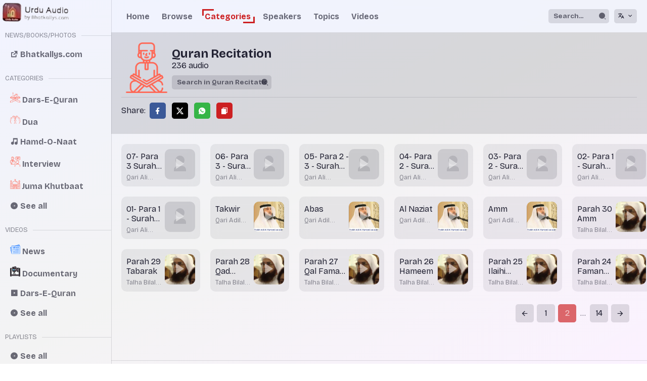

--- FILE ---
content_type: text/html; charset=utf-8
request_url: https://audio.bhatkallys.com/categories/quran-recitation/?page=2
body_size: 31283
content:







<!DOCTYPE html>
<html data-theme="darkl" lang="en">
<head>
    <meta charset="UTF-8">
    <meta name="viewport" content="width=device-width">
    
    <meta name="description" content="Listen to the Quran Recitation audios on UrduAudio.com"/>
    <meta name="keywords" content="urdu audio, videos, quran, recitals, speeches, kalam"/>
    
    <meta property="og:url" content="//audio.bhatkallys.com/categories/quran-recitation/"/>
    <meta property="og:title" content="Quran Recitation &raquo; Urdu Audio"/>
    <meta property="og:description"
          content="Listen to the Quran Recitation audios on UrduAudio.com"/>
    <meta property="og:image" content="
            https://objectstore.e2enetworks.net/bhatkalys/uploads/category/man.png"/>

    <title>Quran Recitation &raquo; Urdu Audio</title>
    <link rel="stylesheet" href="https://cdn.jsdelivr.net/gh/lipis/flag-icons@6.6.6/css/flag-icons.min.css"/>
    <link href="https://cdn.jsdelivr.net/npm/remixicon@3.5.0/fonts/remixicon.css" rel="stylesheet"/>

    <link rel="stylesheet" href="/assets/css/base.css"/>
    <link rel="stylesheet" href="/assets/css/base-tablet.css"/>
    <link rel="stylesheet" href="/assets/css/base-mobile.css"/>
    <link rel="stylesheet" href="/assets/css/seekbar.css"/>
    <link rel="stylesheet" href="/assets/css/lib-fix.css"/>
    <link rel="stylesheet" href="/assets/css/audio-player.css"/>

    <script async src="https://pagead2.googlesyndication.com/pagead/js/adsbygoogle.js?client=ca-pub-2125343480597749"
            crossorigin="anonymous"></script>

    <!-- Google tag (gtag.js) -->
    <script async src="https://www.googletagmanager.com/gtag/js?id=G-J7EKC34DDW"></script>
    <script>
        window.dataLayer = window.dataLayer || [];

        function gtag() {
            dataLayer.push(arguments);
        }

        gtag('js', new Date());

        gtag('config', 'G-J7EKC34DDW');
    </script>

    
    <link rel="stylesheet" href="/assets/css/audio/categories.css"/>
    <link rel="stylesheet" href="/assets/css/audio/tiles.css"/>

    
</head>
<body dir="">

<div class="main">
    <div class="sidebar">
        
<a class=" flex-fill" href="//audio.bhatkallys.com/">
    <div class="logo ">
        <img src="/assets/img/urdu_audio_logo.png" alt="urdu audio"/>
    </div>
</a>
        
    


<div class="sidebar-left">
    <div class="flex flex-middle">
        <h4 class="sidebar-section">News/Books/Photos</h4>
        <hr class="flex-fill"/>
    </div>
    <div>
        <a class="sidebar-link with-icon" href="//bhatkallys.com/">
            <i class="ri-external-link-fill"></i>
            <span>Bhatkallys.com</span>
        </a>
    </div>
    <div class="flex flex-middle visible-tab">
        <hr class="flex-fill"/>
    </div>
    <div class="visible-tab">
        <a class="sidebar-link with-icon" href="//audio.bhatkallys.com/">
            <i class="ri-home-6-fill"></i>
            <span>Home</span>
        </a>
        <a class="sidebar-link with-icon" href="//audio.bhatkallys.com/audios/">
            <i class="ri-music-fill"></i>
            <span>Browse</span>
        </a>
        <a class="sidebar-link with-icon" href="//audio.bhatkallys.com/speakers/">
            <i class="ri-megaphone-fill"></i>
            <span>Speakers</span>
        </a>
        <a class="sidebar-link with-icon" href="//audio.bhatkallys.com/topics/">
            <i class="ri-article-fill"></i>
            <span>Topics</span>
        </a>
    </div>

    <div class="flex mt-10 flex-middle">
        <h4 class="sidebar-section">Categories</h4>
        <hr class="flex-fill"/>
    </div>
    <div>
        
        
            <a class="sidebar-link with-icon" href="//audio.bhatkallys.com/categories/dars-e-quran/">
                
                    <img src="https://objectstore.e2enetworks.net/bhatkalys/uploads/category/quran.png" alt=""/>
                
                <span>Dars-E-Quran</span>
            </a>
        
            <a class="sidebar-link with-icon" href="//audio.bhatkallys.com/categories/dua/">
                
                    <img src="https://objectstore.e2enetworks.net/bhatkalys/uploads/category/dua-hands.png" alt=""/>
                
                <span>Dua</span>
            </a>
        
            <a class="sidebar-link with-icon" href="//audio.bhatkallys.com/categories/hamd-o-naat/">
                
                    <i class="ri-music-2-fill"></i>
                
                <span>Hamd-O-Naat</span>
            </a>
        
            <a class="sidebar-link with-icon" href="//audio.bhatkallys.com/categories/interview/">
                
                    <img src="https://objectstore.e2enetworks.net/bhatkalys/uploads/category/interview.png" alt=""/>
                
                <span>Interview</span>
            </a>
        
            <a class="sidebar-link with-icon" href="//audio.bhatkallys.com/categories/juma-khutbaat/">
                
                    <img src="https://objectstore.e2enetworks.net/bhatkalys/uploads/category/mosque.png" alt=""/>
                
                <span>Juma Khutbaat</span>
            </a>
        
        <a class="sidebar-link with-icon" href="//audio.bhatkallys.com/categories/">
            <i class="ri-arrow-right-circle-fill"></i>
            <span>See all</span>
        </a>
    </div>
    <div class="flex mt-10 flex-middle">
        <h4 class="sidebar-section">Videos</h4>
        <hr class="flex-fill"/>
    </div>
    <div>
        
        
            <a class="sidebar-link with-icon" href="//audio.bhatkallys.com/videos/categories/news/">
                
                    <img src="https://objectstore.e2enetworks.net/bhatkalys/uploads/video/newspaper.png" alt=""/>
                
                <span>News</span>
            </a>
        
            <a class="sidebar-link with-icon" href="//audio.bhatkallys.com/videos/categories/documentary/">
                
                    <img src="https://objectstore.e2enetworks.net/bhatkalys/uploads/video/documentary.png" alt=""/>
                
                <span>Documentary</span>
            </a>
        
            <a class="sidebar-link with-icon" href="//audio.bhatkallys.com/videos/categories/dars-e-quran/">
                
                    <i class="ri-video-fill"></i>
                
                <span>Dars-E-Quran</span>
            </a>
        
        <a class="sidebar-link with-icon" href="//audio.bhatkallys.com/videos/">
            <i class="ri-arrow-right-circle-fill"></i>
            <span>See all</span>
        </a>
    </div>
    <div class="flex mt-10 flex-middle">
        <h4 class="sidebar-section">Playlists</h4>
        <hr class="flex-fill"/>
    </div>
    <div>
        
        
        <a class="sidebar-link with-icon" href="//audio.bhatkallys.com/playlists/">
            <i class="ri-arrow-right-circle-fill"></i>
            <span>See all</span>
        </a>
    </div>
</div>

    </div>

    <div onclick="toggleSidebar()" class="mask"></div>
    <div class="content">
        <header>
            <div class="container">
                
                <div class="in-h appbar  flex flex-middle flex-sb">
                    <button onclick="toggleSidebar()" class="btn-menu visible-tab">
                        <i class="ri-menu-4-fill"></i>
                    </button>
                    <button onclick="hideSearch()" class="btn-back">
                        <i class="ri-arrow-left-line"></i>
                    </button>
                    
<a class="visible-tab logo-container flex-fill" href="//audio.bhatkallys.com/">
    <div class="logo appbar-logo">
        <img src="/assets/img/urdu_audio_logo.png" alt="urdu audio"/>
    </div>
</a>
                    <div class="navigation hide-tab">
                        <nav>
                            
                            <a class=""
                               href="//audio.bhatkallys.com/">Home</a>
                            
                            <a class=""
                               href="//audio.bhatkallys.com/audios/">Browse</a>
                            
                            <a class="active"
                               href="//audio.bhatkallys.com/categories/">Categories</a>
                            
                            <a class=""
                               href="//audio.bhatkallys.com/speakers/">Speakers</a>
                            
                            <a class=""
                               href="//audio.bhatkallys.com/topics/">Topics</a>
                            
                            <a class=""
                               href="//audio.bhatkallys.com/videos/">Videos</a>
                        </nav>
                    </div>
                    <div class="flex search-container flex-middle">
                        <form class="search-form" action="//audio.bhatkallys.com/audios/">
                            <div class="search-panel">
                                <div class="input-group">
                                    <input type="hidden" name="c" value=""/>
                                    <input type="hidden" name="s" value=""/>
                                    <input type="hidden" name="t" value=""/>
                                    <input value="" name="q" placeholder="Search..."/>
                                    <span class="ri ri-search-2-fill"></span>
                                </div>
                            </div>
                        </form>
                        <div class="search-button ml-10">
                            <button onclick="showSearch()" class="flex btn-search flex-middle">
                                <span class="ri-search-2-fill"></span>
                            </button>
                        </div>
                        <div class="language-toggle ml-10">
                            <button onclick="showLanguageToggle()" class="flex btn-lang flex-middle">
                                <span class="ri-translate-2"></span>
                                <i class="ri-arrow-down-s-line ml-5"></i>
                            </button>
                        </div>
                    </div>
                </div>
            </div>
        </header>
        <div class="body">
            
    <div class="page-banner">
        <div class="flex flex-middle gap-l">
            
                <img src="https://objectstore.e2enetworks.net/bhatkalys/uploads/category/man.png"
                     alt="Quran Recitation"/>
            
            <div>
                
                    
                        <h2 class="m-0">
                            
                                Quran Recitation
                            
                        </h2>
                        <div class="flex flex-middle">
                            <p class="m-0">236 audio</p>
                            
                        </div>
                        <form>
                            <div class="input-group mt-10">
                                <input name="q" value=""
                                       placeholder="Search in Quran Recitation"/>
                                <span class="ri-search-2-fill"></span>
                            </div>
                        </form>
                    
                
            </div>
        </div>
        <hr/>
        


    <div class="mt-10 mb-10 share-panel  flex flex-middle">
        <span>Share:  </span>
        <div class="share-links">
            <a target="_blank" href="https://www.facebook.com/sharer/sharer.php?u=http://audio.bhatkallys.com/categories/quran-recitation/?page=2?lang=en, ">
                <i class="ri-facebook-fill"></i>
            </a>
            <a target="_blank" href="https://www.twitter.com/intent/tweet?text=http://audio.bhatkallys.com/categories/quran-recitation/?page=2?lang=en, ">
                <i class="ri-twitter-x-fill"></i>
            </a>
            <a target="_blank" href="https://api.whatsapp.com/send?text=http://audio.bhatkallys.com/categories/quran-recitation/?page=2?lang=en, ">
                <i class="ri-whatsapp-fill"></i>
            </a>

            <a class="visible-tab" href="javascript:openShare('http://audio.bhatkallys.com/categories/quran-recitation/?page=2?lang=en, ')">
                <i class="ri-share-fill"></i>
            </a>
            <a class="hide-tab" href="javascript:copyToClipboard('http://audio.bhatkallys.com/categories/quran-recitation/?page=2?lang=en, ')">
                <i class="ri-file-copy-fill"></i>
            </a>
        </div>
    </div>

    </div>
    <div class="container">
        <div class="in">
            
                <div class="grid gap-l mt-20 grid-audio">
                    


    <div class="audio-tile swiper-slide card">
        <div>
            <a href="javascript:showAudioDetails('[base64]/[base64]/[base64]/[base64]/[base64]/[base64]/[base64]/[base64]','0')"
               class="flex-fill link link-text">
                <h4 class="mv-5 ellipsis-2 font-normal">07- Para 3  Surah Al-Imran (Ayat 15 - 76)</h4>
                <p class="m-0 font-normal ellipsis-1 text-sm text-muted">Qari Ali Sharafuddin Al Yamani</p>
            </a>
            <a href="javascript:initPlayer('[base64]/[base64]/[base64]/[base64]/[base64]/[base64]/[base64]/[base64]','0')"
               class="audio-tile-image">
                
                    <button disabled>
                        <i class="ri-user-3-fill"></i>
                    </button>
                
                <div>
                    <i class="ri-play-fill"></i>
                </div>
            </a>
        </div>
    </div>

    <div class="audio-tile swiper-slide card">
        <div>
            <a href="javascript:showAudioDetails('[base64]/[base64]/[base64]/[base64]/[base64]/[base64]/[base64]/[base64]','1')"
               class="flex-fill link link-text">
                <h4 class="mv-5 ellipsis-2 font-normal">06- Para 3 - Surah Al-Baqarah (Ayat 258 - End)   Surah Al-Imran (Ayat 1 - 14)</h4>
                <p class="m-0 font-normal ellipsis-1 text-sm text-muted">Qari Ali Sharafuddin Al Yamani</p>
            </a>
            <a href="javascript:initPlayer('[base64]/[base64]/[base64]/[base64]/[base64]/[base64]/[base64]/[base64]','1')"
               class="audio-tile-image">
                
                    <button disabled>
                        <i class="ri-user-3-fill"></i>
                    </button>
                
                <div>
                    <i class="ri-play-fill"></i>
                </div>
            </a>
        </div>
    </div>

    <div class="audio-tile swiper-slide card">
        <div>
            <a href="javascript:showAudioDetails('[base64]/[base64]/[base64]/[base64]/[base64]/[base64]/[base64]/[base64]','2')"
               class="flex-fill link link-text">
                <h4 class="mv-5 ellipsis-2 font-normal">05- Para 2 -  3 - Surah Al-Baqarah (Ayat 221 - 257)</h4>
                <p class="m-0 font-normal ellipsis-1 text-sm text-muted">Qari Ali Sharafuddin Al Yamani</p>
            </a>
            <a href="javascript:initPlayer('[base64]/[base64]/[base64]/[base64]/[base64]/[base64]/[base64]/[base64]','2')"
               class="audio-tile-image">
                
                    <button disabled>
                        <i class="ri-user-3-fill"></i>
                    </button>
                
                <div>
                    <i class="ri-play-fill"></i>
                </div>
            </a>
        </div>
    </div>

    <div class="audio-tile swiper-slide card">
        <div>
            <a href="javascript:showAudioDetails('[base64]/[base64]/[base64]/[base64]/[base64]/[base64]/[base64]/[base64]','3')"
               class="flex-fill link link-text">
                <h4 class="mv-5 ellipsis-2 font-normal">04- Para 2 - Surah Al-Baqarah (Ayat 177 - 220)</h4>
                <p class="m-0 font-normal ellipsis-1 text-sm text-muted">Qari Ali Sharafuddin Al Yamani</p>
            </a>
            <a href="javascript:initPlayer('[base64]/[base64]/[base64]/[base64]/[base64]/[base64]/[base64]/[base64]','3')"
               class="audio-tile-image">
                
                    <button disabled>
                        <i class="ri-user-3-fill"></i>
                    </button>
                
                <div>
                    <i class="ri-play-fill"></i>
                </div>
            </a>
        </div>
    </div>

    <div class="audio-tile swiper-slide card">
        <div>
            <a href="javascript:showAudioDetails('[base64]/[base64]/[base64]/[base64]/[base64]/[base64]/[base64]/[base64]','4')"
               class="flex-fill link link-text">
                <h4 class="mv-5 ellipsis-2 font-normal">03- Para 2 - Surah Al-Baqarah (Ayat 121 - 176)</h4>
                <p class="m-0 font-normal ellipsis-1 text-sm text-muted">Qari Ali Sharafuddin Al Yamani</p>
            </a>
            <a href="javascript:initPlayer('[base64]/[base64]/[base64]/[base64]/[base64]/[base64]/[base64]/[base64]','4')"
               class="audio-tile-image">
                
                    <button disabled>
                        <i class="ri-user-3-fill"></i>
                    </button>
                
                <div>
                    <i class="ri-play-fill"></i>
                </div>
            </a>
        </div>
    </div>

    <div class="audio-tile swiper-slide card">
        <div>
            <a href="javascript:showAudioDetails('[base64]/[base64]/[base64]/[base64]/[base64]/[base64]/[base64]/[base64]','5')"
               class="flex-fill link link-text">
                <h4 class="mv-5 ellipsis-2 font-normal">02- Para 1 - Surah Al-Baqarah (Ayat 68 - 120)</h4>
                <p class="m-0 font-normal ellipsis-1 text-sm text-muted">Qari Ali Sharafuddin Al Yamani</p>
            </a>
            <a href="javascript:initPlayer('[base64]/[base64]/[base64]/[base64]/[base64]/[base64]/[base64]/[base64]','5')"
               class="audio-tile-image">
                
                    <button disabled>
                        <i class="ri-user-3-fill"></i>
                    </button>
                
                <div>
                    <i class="ri-play-fill"></i>
                </div>
            </a>
        </div>
    </div>

    <div class="audio-tile swiper-slide card">
        <div>
            <a href="javascript:showAudioDetails('[base64]/[base64]/[base64]/[base64]/[base64]/[base64]/[base64]/[base64]','6')"
               class="flex-fill link link-text">
                <h4 class="mv-5 ellipsis-2 font-normal">01- Para 1 - Surah Al-Baqarah (Ayat 1 - 67)</h4>
                <p class="m-0 font-normal ellipsis-1 text-sm text-muted">Qari Ali Sharafuddin Al Yamani</p>
            </a>
            <a href="javascript:initPlayer('[base64]/[base64]/[base64]/[base64]/[base64]/[base64]/[base64]/[base64]','6')"
               class="audio-tile-image">
                
                    <button disabled>
                        <i class="ri-user-3-fill"></i>
                    </button>
                
                <div>
                    <i class="ri-play-fill"></i>
                </div>
            </a>
        </div>
    </div>

    <div class="audio-tile swiper-slide card">
        <div>
            <a href="javascript:showAudioDetails('[base64]/[base64]/[base64]/[base64]/[base64]/[base64]/[base64]/[base64]','7')"
               class="flex-fill link link-text">
                <h4 class="mv-5 ellipsis-2 font-normal">Takwir</h4>
                <p class="m-0 font-normal ellipsis-1 text-sm text-muted">Qari Adil Hameed Sabri</p>
            </a>
            <a href="javascript:initPlayer('[base64]/[base64]/[base64]/[base64]/[base64]/[base64]/[base64]/[base64]','7')"
               class="audio-tile-image">
                
                    <img src="https://objectstore.e2enetworks.net/bhatkalys/uploads/speaker/Adil_Hasan_Sabri.jpg" alt=""/>
                
                <div>
                    <i class="ri-play-fill"></i>
                </div>
            </a>
        </div>
    </div>

    <div class="audio-tile swiper-slide card">
        <div>
            <a href="javascript:showAudioDetails('[base64]/[base64]/[base64]/[base64]/[base64]/[base64]/[base64]/[base64]','8')"
               class="flex-fill link link-text">
                <h4 class="mv-5 ellipsis-2 font-normal">Abas</h4>
                <p class="m-0 font-normal ellipsis-1 text-sm text-muted">Qari Adil Hameed Sabri</p>
            </a>
            <a href="javascript:initPlayer('[base64]/[base64]/[base64]/[base64]/[base64]/[base64]/[base64]/[base64]','8')"
               class="audio-tile-image">
                
                    <img src="https://objectstore.e2enetworks.net/bhatkalys/uploads/speaker/Adil_Hasan_Sabri.jpg" alt=""/>
                
                <div>
                    <i class="ri-play-fill"></i>
                </div>
            </a>
        </div>
    </div>

    <div class="audio-tile swiper-slide card">
        <div>
            <a href="javascript:showAudioDetails('[base64]/[base64]/[base64]/[base64]/[base64]/[base64]/[base64]/[base64]','9')"
               class="flex-fill link link-text">
                <h4 class="mv-5 ellipsis-2 font-normal">Al Naziat</h4>
                <p class="m-0 font-normal ellipsis-1 text-sm text-muted">Qari Adil Hameed Sabri</p>
            </a>
            <a href="javascript:initPlayer('[base64]/[base64]/[base64]/[base64]/[base64]/[base64]/[base64]/[base64]','9')"
               class="audio-tile-image">
                
                    <img src="https://objectstore.e2enetworks.net/bhatkalys/uploads/speaker/Adil_Hasan_Sabri.jpg" alt=""/>
                
                <div>
                    <i class="ri-play-fill"></i>
                </div>
            </a>
        </div>
    </div>

    <div class="audio-tile swiper-slide card">
        <div>
            <a href="javascript:showAudioDetails('[base64]/[base64]/[base64]/[base64]/[base64]/[base64]/[base64]/[base64]','10')"
               class="flex-fill link link-text">
                <h4 class="mv-5 ellipsis-2 font-normal">Amm</h4>
                <p class="m-0 font-normal ellipsis-1 text-sm text-muted">Qari Adil Hameed Sabri</p>
            </a>
            <a href="javascript:initPlayer('[base64]/[base64]/[base64]/[base64]/[base64]/[base64]/[base64]/[base64]','10')"
               class="audio-tile-image">
                
                    <img src="https://objectstore.e2enetworks.net/bhatkalys/uploads/speaker/Adil_Hasan_Sabri.jpg" alt=""/>
                
                <div>
                    <i class="ri-play-fill"></i>
                </div>
            </a>
        </div>
    </div>

    <div class="audio-tile swiper-slide card">
        <div>
            <a href="javascript:showAudioDetails('[base64]/[base64]/[base64]/[base64]/[base64]/[base64]/[base64]/[base64]','11')"
               class="flex-fill link link-text">
                <h4 class="mv-5 ellipsis-2 font-normal">Parah 30 Amm</h4>
                <p class="m-0 font-normal ellipsis-1 text-sm text-muted">Talha Bilal Maniyar</p>
            </a>
            <a href="javascript:initPlayer('[base64]/[base64]/[base64]/[base64]/[base64]/[base64]/[base64]/[base64]','11')"
               class="audio-tile-image">
                
                    <img src="https://objectstore.e2enetworks.net/bhatkalys/uploads/speaker/Talhamaniyar.jpg" alt=""/>
                
                <div>
                    <i class="ri-play-fill"></i>
                </div>
            </a>
        </div>
    </div>

    <div class="audio-tile swiper-slide card">
        <div>
            <a href="javascript:showAudioDetails('[base64]/[base64]/[base64]/[base64]/[base64]/[base64]/[base64]/[base64]','12')"
               class="flex-fill link link-text">
                <h4 class="mv-5 ellipsis-2 font-normal">Parah 29 Tabarak</h4>
                <p class="m-0 font-normal ellipsis-1 text-sm text-muted">Talha Bilal Maniyar</p>
            </a>
            <a href="javascript:initPlayer('[base64]/[base64]/[base64]/[base64]/[base64]/[base64]/[base64]/[base64]','12')"
               class="audio-tile-image">
                
                    <img src="https://objectstore.e2enetworks.net/bhatkalys/uploads/speaker/Talhamaniyar.jpg" alt=""/>
                
                <div>
                    <i class="ri-play-fill"></i>
                </div>
            </a>
        </div>
    </div>

    <div class="audio-tile swiper-slide card">
        <div>
            <a href="javascript:showAudioDetails('[base64]/[base64]/[base64]/[base64]/[base64]/[base64]/[base64]/[base64]','13')"
               class="flex-fill link link-text">
                <h4 class="mv-5 ellipsis-2 font-normal">Parah 28 Qad Samia</h4>
                <p class="m-0 font-normal ellipsis-1 text-sm text-muted">Talha Bilal Maniyar</p>
            </a>
            <a href="javascript:initPlayer('[base64]/[base64]/[base64]/[base64]/[base64]/[base64]/[base64]/[base64]','13')"
               class="audio-tile-image">
                
                    <img src="https://objectstore.e2enetworks.net/bhatkalys/uploads/speaker/Talhamaniyar.jpg" alt=""/>
                
                <div>
                    <i class="ri-play-fill"></i>
                </div>
            </a>
        </div>
    </div>

    <div class="audio-tile swiper-slide card">
        <div>
            <a href="javascript:showAudioDetails('[base64]/[base64]/[base64]/[base64]/[base64]/[base64]/[base64]/[base64]','14')"
               class="flex-fill link link-text">
                <h4 class="mv-5 ellipsis-2 font-normal">Parah 27 Qal Fama Khatbukum</h4>
                <p class="m-0 font-normal ellipsis-1 text-sm text-muted">Talha Bilal Maniyar</p>
            </a>
            <a href="javascript:initPlayer('[base64]/[base64]/[base64]/[base64]/[base64]/[base64]/[base64]/[base64]','14')"
               class="audio-tile-image">
                
                    <img src="https://objectstore.e2enetworks.net/bhatkalys/uploads/speaker/Talhamaniyar.jpg" alt=""/>
                
                <div>
                    <i class="ri-play-fill"></i>
                </div>
            </a>
        </div>
    </div>

    <div class="audio-tile swiper-slide card">
        <div>
            <a href="javascript:showAudioDetails('[base64]/[base64]/[base64]/[base64]/[base64]/[base64]/[base64]/[base64]','15')"
               class="flex-fill link link-text">
                <h4 class="mv-5 ellipsis-2 font-normal">Parah 26 Hameem</h4>
                <p class="m-0 font-normal ellipsis-1 text-sm text-muted">Talha Bilal Maniyar</p>
            </a>
            <a href="javascript:initPlayer('[base64]/[base64]/[base64]/[base64]/[base64]/[base64]/[base64]/[base64]','15')"
               class="audio-tile-image">
                
                    <img src="https://objectstore.e2enetworks.net/bhatkalys/uploads/speaker/Talhamaniyar.jpg" alt=""/>
                
                <div>
                    <i class="ri-play-fill"></i>
                </div>
            </a>
        </div>
    </div>

    <div class="audio-tile swiper-slide card">
        <div>
            <a href="javascript:showAudioDetails('[base64]/[base64]/[base64]/[base64]/[base64]/[base64]/[base64]/[base64]','16')"
               class="flex-fill link link-text">
                <h4 class="mv-5 ellipsis-2 font-normal">Parah 25 Ilaihi Yuraddu</h4>
                <p class="m-0 font-normal ellipsis-1 text-sm text-muted">Talha Bilal Maniyar</p>
            </a>
            <a href="javascript:initPlayer('[base64]/[base64]/[base64]/[base64]/[base64]/[base64]/[base64]/[base64]','16')"
               class="audio-tile-image">
                
                    <img src="https://objectstore.e2enetworks.net/bhatkalys/uploads/speaker/Talhamaniyar.jpg" alt=""/>
                
                <div>
                    <i class="ri-play-fill"></i>
                </div>
            </a>
        </div>
    </div>

    <div class="audio-tile swiper-slide card">
        <div>
            <a href="javascript:showAudioDetails('[base64]/[base64]/[base64]/[base64]/[base64]/[base64]/[base64]/[base64]','17')"
               class="flex-fill link link-text">
                <h4 class="mv-5 ellipsis-2 font-normal">Parah 24 Faman Azalm</h4>
                <p class="m-0 font-normal ellipsis-1 text-sm text-muted">Talha Bilal Maniyar</p>
            </a>
            <a href="javascript:initPlayer('[base64]/[base64]/[base64]/[base64]/[base64]/[base64]/[base64]/[base64]','17')"
               class="audio-tile-image">
                
                    <img src="https://objectstore.e2enetworks.net/bhatkalys/uploads/speaker/Talhamaniyar.jpg" alt=""/>
                
                <div>
                    <i class="ri-play-fill"></i>
                </div>
            </a>
        </div>
    </div>


                </div>
                <div class="mr-10 ml-10">
                    
<div class="flex">
    <div class="flex-fill"></div>
    
        
            <div class="pagination">
                
                    <a class="page-prev" href="/categories/quran-recitation/?page=1
">
                        <i class="ri-arrow-left-line"></i>
                    </a>
                
                
                
                    
                        <a class=""
                           href="/categories/quran-recitation/?page=1
">1</a>
                    
                
                    
                        <a class="active"
                           href="/categories/quran-recitation/?page=2
">2</a>
                    
                
                    
                        <span>...</span>
                    
                
                    
                        <a class=""
                           href="/categories/quran-recitation/?page=14
">14</a>
                    
                
                
                    <a class="page-next" href="/categories/quran-recitation/?page=3
">
                        <i class="ri-arrow-right-line"></i>
                    </a>
                
            </div>
        
    
</div>
                </div>
            
        </div>
    </div>

        </div>
        


<footer>
    <div class="grid grid-3-3-1 gap-s">
        <div>
            
<a class=" flex-fill" href="//audio.bhatkallys.com/">
    <div class="logo ">
        <img src="/assets/img/urdu_audio_logo.png" alt="urdu audio"/>
    </div>
</a>
<h2 class="m-0 mt-10">Urdu Audio</h2>
<p class="m-0 text-muted">by
    <a class="link link-accent" href="//bhatkallys.com/">Bhatkallys.com</a>
</p>

            <div class="mt-20 flex">
                <a class="social-link" href="#">
                    <i class="ri-facebook-fill"></i>
                </a>
                <a class="social-link" href="#">
                    <i class="ri-twitter-fill"></i>
                </a>
                <a class="social-link" href="#">
                    <i class="ri-youtube-fill"></i>
                </a>
            </div>
        </div>
        <div>
            <h2 class="section-title sm">About</h2>
            
            
                <a href="//bhatkallys.com/pages/about-bhatkallys/" class="quick-link">
                    <i class="ri-external-link-fill"></i>
                    <span>About Bhatkallys</span>
                </a>
            
        </div>
        <form id="contact-form" action="//bhatkallys.com/contact/" method="post">
            <div class="contact-us-form">
                <h2 class="section-title sm">Contact Us</h2>
                
                <input type="hidden" name="csrfmiddlewaretoken" value="8yqDT3bhWEyj6oSibSm0I9z9C0gr81osbhxDrV0Cd9hdp4ilNYpE6rbzmEkNTIOc">
                <input type="hidden" name="next" value="/categories/quran-recitation/">
                <div class="flex gap-s">
                    <input name="name" placeholder="Name"/>
                    <input name="number" placeholder="Mobile"/>
                </div>
                <div class="flex">
                    <textarea name="message" placeholder="Message"></textarea>
                </div>
                <div class="flex flex-end">
                    <button type="submit" class="btn m-10 btn-primary">Send Message</button>
                </div>
            </div>
        </form>
    </div>
    <div class="copyright flex flex-middle flex-center">
        
        
        (c) Bhatkallys.com 2023
    </div>
</footer>
    </div>
    <div id="amplitude-player">
    <div id="amplitude-left">
        <div id="player-thumbnail">
            <img alt="" src="" class="album-art" data-amplitude-song-info="cover_art_url"/>
            <button onclick="destroyPlayer()">
                <i class="ri-close-line"></i>
            </button>
        </div>
        <div class="p-10" id="player-left-bottom">
            <div class="flex flex-middle" id="time-container">
							<span class="current-time">
								<span class="amplitude-current-minutes">00</span>:<span
                                    class="amplitude-current-seconds">00</span>
							</span>
                <div id="progress-container">
                    <input type="range" class="amplitude-song-slider"/>
                    <progress id="song-played-progress" class="amplitude-song-played-progress"></progress>
                    <progress id="song-buffered-progress" class="amplitude-buffered-progress" value="0"></progress>
                </div>
                <span class="duration">
								<span class="amplitude-duration-minutes">00</span>:<span
                        class="amplitude-duration-seconds">00</span>
							</span>
            </div>

            <div id="control-container">
                <div id="repeat-container">
                    <div class="amplitude-repeat" id="repeat">
                        <i class="ri-repeat-2-fill"></i>
                    </div>
                </div>

                <div id="central-control-container">
                    <div id="central-controls">
                        <div class="amplitude-prev" id="previous">
                            <i class="ri-skip-back-fill"></i>
                        </div>
                        <div class="amplitude-play-pause" id="play-pause">
                            <i class="ri-play-fill"></i>
                            <i class="ri-pause-fill"></i>
                        </div>
                        <div class="amplitude-next" id="next">
                            <i class="ri-skip-forward-fill"></i>
                        </div>
                    </div>
                </div>

                <div id="volume-container">
                    <div class="amplitude-shuffle amplitude-shuffle-off" id="shuffle">
                        <i class="ri-shuffle-fill"></i>
                    </div>
                </div>
            </div>

            <div id="meta-container" class="mt-10 flex">
                <div class="flex-fill">
                    <h4 data-amplitude-song-info="name" class="song-name ellipsis-1 m-0">Audio Title</h4>
                    <div class="song-artist-album">
                        <p data-amplitude-song-info="artist" class="m-0 ellipsis-1">Speaker Name</p>
                    </div>
                </div>
                <button class="btn-playlist" onclick="togglePlaylist()">
                    <i class="ri-play-list-fill"></i>
                </button>
            </div>
        </div>
    </div>

    <div id="amplitude-right">
        <div class="song flex amplitude-song-container amplitude-play-pause" data-amplitude-song-index="${i}">
            <div class="flex flex-middle flex-fill gap-s p-10">
                <div class="song-now-playing-icon-container">
                    <i class="ri-rfid-fill not-playing"></i>
                </div>
                <div class="song-meta-data flex-fill">
                    <h4 class="m-0 font-normal song-title ellipsis-1">Nothing is playing</h4>
                    <div class="flex">
                        <div class="m-0 text-sm text-muted song-artist ellipsis-1 flex-fill">Play some music</div>
                        <span class="song-duration text-sm text-muted"></span>
                    </div>
                </div>
            </div>
        </div>
    </div>
</div>


</div>
<script src="https://cdn.jsdelivr.net/npm/sweetalert2@11"></script>
<script src="/assets/js/base.js"></script>
<script>
    function showLanguageToggle() {
        Swal.fire({
            width: 220,
            showConfirmButton: false,
            html: '<h3 class="m-0 mb-10">Language</h3>' +
                '<div>' +
                '<div class="flex">' +
                '<input class="setting-input" checked' +
                ' onchange="changeLang(this.value)" id="lang-en" name="lang" value="en" type="radio" />' +
                '<label class="setting-label flex-fill" for="lang-en">English</label>' +
                '</div><div class="flex">' +
                '<input class="setting-input" ' +
                ' onchange="changeLang(this.value)" id="lang-ur" name="lang" value="ur" type="radio" />' +
                '<label class="setting-label flex-fill" for="lang-ur">اردو</label>' +
                '</div>' +
                '</div>' +
                '<hr />' +
                '<h3 class="m-0 mb-10 mt-10">Theme</h3>' +
                '<div>' +
                '<div class="flex">' +
                '<input class="setting-input"' +
                ' onclick="changeTheme(this.value)" id="theme-light" name="theme" value="light" type="radio" />' +
                '<label class="setting-label flex-fill" for="theme-light">Light</label>' +
                '</div><div class="flex">' +
                '<input class="setting-input"' +
                ' onclick="changeTheme(this.value)" id="theme-dark" name="theme" value="dark" type="radio" />' +
                '<label class="setting-label flex-fill" for="theme-dark">Dark</label>' +
                '</div>' +
                '</div>',
            position: "top-right",
        });
        let theme = localStorage.getItem("theme") ?? "light";
        let obj = document.querySelector(`input[value=${theme}]`);
        obj.checked = true;
    }

    setTheme();


</script>

<script>
    let images = document.getElementsByTagName("img");
    for (let i = 0; i < images.length; i++) {
        images[i].addEventListener("error", function (event) {
            event.currentTarget.src = "/assets/img/error.png";
            event.currentTarget.style = "object-fit: contain";
        });
    }
</script>

<script type="text/javascript"
        src="https://cdn.jsdelivr.net/npm/amplitudejs@5.3.0-beta.14/dist/amplitude.min.js"></script>

<script src="/assets/js/audio-player.js"></script>
<script src="/assets/js/file-saver.js"></script>

</body>
</html>

--- FILE ---
content_type: text/html; charset=utf-8
request_url: https://www.google.com/recaptcha/api2/aframe
body_size: 265
content:
<!DOCTYPE HTML><html><head><meta http-equiv="content-type" content="text/html; charset=UTF-8"></head><body><script nonce="fym1JpTb2dP8WrU2dbZ5eQ">/** Anti-fraud and anti-abuse applications only. See google.com/recaptcha */ try{var clients={'sodar':'https://pagead2.googlesyndication.com/pagead/sodar?'};window.addEventListener("message",function(a){try{if(a.source===window.parent){var b=JSON.parse(a.data);var c=clients[b['id']];if(c){var d=document.createElement('img');d.src=c+b['params']+'&rc='+(localStorage.getItem("rc::a")?sessionStorage.getItem("rc::b"):"");window.document.body.appendChild(d);sessionStorage.setItem("rc::e",parseInt(sessionStorage.getItem("rc::e")||0)+1);localStorage.setItem("rc::h",'1768930737053');}}}catch(b){}});window.parent.postMessage("_grecaptcha_ready", "*");}catch(b){}</script></body></html>

--- FILE ---
content_type: text/css
request_url: https://audio.bhatkallys.com/assets/css/base.css
body_size: 16622
content:
@import url('https://fonts.googleapis.com/css2?family=Bricolage+Grotesque:opsz,wght@12..96,400;12..96,700&family=Noto+Nastaliq+Urdu:wght@400;700&display=swap');

:root {
    --white: #ffffff;
    --canvas: #f1f3ff;
    --canvas80: #f1f3ffaa;
    --white50: #ffffffaa;
    --black50: #000000aa;
    --black70: #000000cc;
    --black: #000000;
    --black30: #00000055;
    --black20: #00000025;
    --white10: #ffffff25;
    --white30: #ffffff55;
    --divider10: #22223311;
    --divider: #22223322;
    --dividerA: #202035;
    --divider50: #22223355;
    --text: #222233;
    --text50: #222233aa;
    --accent: #CC2022FF;
    --accent10: #CC202233;
    --accent50: #CC2022AA;
    --radiusXS: 3px;
    --radiusS: 5px;
    --radius: 10px;
    --radiusL: 15px;
    --radiusXL: 20px;
    --radiusRound: 50%;
    --sidebarWidth: 220px;
    --sidebarWidthMinus: -220px;
    --sidebarWidthWide: 320px;
    --appbarSize: 64px;
    --appbarSizeUR: 72px;
    --rangeProgress: 0px;
    --bgGradient: linear-gradient(to right bottom, #f1f3ff, #f3f3f3, #fbf2ff);
    --bgGradientA: linear-gradient(to right bottom, #f1f3ff88, #f3f3f3aa, #fbf2ff88);
}

[data-theme="dark"] {
    --divider10: #dedede11;
    --divider: #dedede22;
    --dividerA: #f0f0f8;
    --text: #eeeeee;
    --text50: #eeeeeeaa;
    --canvas: #252530;
    --canvas80: #252530aa;
    --bgGradient: linear-gradient(to right bottom, #01091f, #0b1c00, #12001c);
    --bgGradientA: linear-gradient(to right bottom, #01091f88, #0b1c00aa, #12001caa);
}

html, body {
    margin: 0;
    color: var(--text);
    background: var(--bgGradient);
    background-attachment: fixed;
    height: 100vh;
    scroll-behavior: smooth;
    font-size: 105%;
}

html, body[dir=rtl] {
    font-size: 95%;
}

* {
    font-family: 'Bricolage Grotesque', sans-serif;
}

@font-face {
    font-family: "UrduType";
    src: url("../fonts/UrdType.ttf");
}

body[dir=rtl] * {
    font-family: 'Noto Nastaliq Urdu', serif;
    line-height: 200%;
}

header {
    position: fixed;
    top: 0;
    width: calc(100% - var(--sidebarWidth));
    height: var(--appbarSize);
    z-index: 100;
    background: var(--canvas80);
    backdrop-filter: blur(10px);
}

body[dir=rtl] header {
    height: var(--appbarSizeUR);
}

nav a,
nav a:link {
    text-decoration: none;
    color: var(--text50);
    font-weight: bold;
    padding: 10px;
}

nav a.active {
    color: var(--accent);
}

nav a.active:before {
    content: "";
    width: 20px;
    height: 10px;
    position: absolute;
    margin-left: -5px;
    margin-top: -5px;
    border-top: 3px solid var(--accent);
    border-left: 3px solid var(--accent);
}

nav a.active:after {
    content: "";
    width: 20px;
    height: 10px;
    position: absolute;
    margin-left: -15px;
    margin-top: 10px;
    border-bottom: 3px solid var(--accent);
    border-right: 3px solid var(--accent);
}

button[disabled] {
    color: var(--divider);
    pointer-events: none;
}

input {
    color: var(--text);
}

body[dir=rtl] nav a.active:before {
    margin-right: -10px;
    margin-top: -10px;
    border-top: 3px solid var(--accent);
    border-right: 3px solid var(--accent);
    border-left: none;
}

body[dir=rtl] nav a.active:after {
    margin-right: -15px;
    margin-top: 25px;
    border-bottom: 3px solid var(--accent);
    border-left: 3px solid var(--accent);
    border-right: none;
}

.container > .in {
    margin: 10px 20px;
}

.container > .in-h {
    margin: 0 20px;
}

.body {
    margin: var(--appbarSize) 0 0;
    overflow-x: hidden;
}

body[dir=rtl] .body {
    margin: var(--appbarSizeUR) 0 0;
}


.d-block {
    width: 100%;
}

.alert {
    padding: 10px;
    display: flex;
    align-items: center;
    gap: 10px;
    font-size: small;
    font-weight: bold;
    background: var(--divider);
    border-radius: var(--radiusS);
}

.alert-l {
    font-size: medium;
}

.alert-danger {
    background: #DC143C22;
    color: crimson;
}

.alert-success {
    background: #2E8B5722;
    color: seagreen;
}

.logo > img {
    width: 100%;
    height: 48px;
    object-fit: contain;
    object-position: left;
}

body[dir=rtl] .logo > img {
    object-position: right;
}

.flex {
    display: flex;
}

.flex-column {
    flex-direction: column;
}

.flex-middle {
    align-items: center;
}


.flex-bottom {
    align-items: end;
}


.flex-top {
    align-items: start;
}

.flex-sb {
    justify-content: space-between;
}

.flex-center {
    justify-content: center;
}

.flex-end {
    justify-content: flex-end;
}


.flex-fill {
    flex: 1;
}

.appbar {
    height: var(--appbarSize);
}

body[dir=rtl] .appbar {
    height: var(--appbarSizeUR);
}

body[dir=rtl] .btn-back {
    transform: rotate(180deg);
}

.search-panel {
    width: 120px;
}

.input-group {
    position: relative;
}

.input-group > input {
    width: calc(100% - 20px);
    background: var(--divider);
    border: none;
    padding: 6px 10px;
    border-radius: var(--radiusS);
    font-weight: bold;
}

.input-group > span {
    position: absolute;
    right: 5px;
    top: 5px;
    color: var(--text50);
}

.input-group > input:focus {
    outline: 2px solid var(--accent);
}

.input-group > input:focus ~ span {
    color: var(--accent);
}

.section-title {
    margin: 10px 0 20px 0;
    padding: 0 0 10px;
    display: inline-block;
    border-bottom: 2px solid var(--divider);
}

.section-title:before {
    content: "";
    width: 50px;
    height: 10px;
    position: absolute;
    margin-top: 28px;
    border-bottom: 4px solid var(--accent);
}

.section-title.sm {
    font-size: medium;
}

.section-title.sm:before {
    width: 25px;
    margin-top: 18px;
}

body[dir=rtl] .section-title:before {
    margin-top: 41px;
}

body[dir=rtl] .section-title.sm:before {
    margin-top: 30px;
}

.m-0 {
    margin: 0;
}

.mt-5 {
    margin-top: 5px;
}

.mv-5 {
    margin-top: 5px;
    margin-bottom: 5px;
}

.grid {
    display: grid;
}

.grid-3-3-1 {
    grid-template-columns: repeat(3, 1fr);
}

.grid-audio {
    grid-template-columns: repeat(6, 1fr);
}

.gap-s {
    gap: 10px;
}

.gap-l {
    gap: 20px;
}

code {
    background: var(--divider);
}

.grid.with-sidebar-right {
    grid-template-columns: calc(100% - var(--sidebarWidthWide)) var(--sidebarWidthWide);
    gap: 10px;
}

.sidebar-right {
    /*margin-top: 10px;*/
}

.font-normal {
    font-weight: normal;
}

.font-xxl {
    font-size: xx-large;
}

.card {
    border-radius: var(--radius);
    background: var(--divider10);
    backdrop-filter: blur(10px);
}

.m-10 {
    margin: 10px;
}

.m-l {
    margin: 20px;
}


.ph-10 {
    padding-right: 10px;
    padding-left: 10px;
}

.pv-10 {
    padding-top: 10px;
    padding-bottom: 10px;
}

.ph-20 {
    padding-right: 20px;
    padding-left: 20px;
}


.pt-10 {
    padding-top: 10px;
}

.pb-10 {
    padding-bottom: 10px;
}

.pb-20 {
    padding-bottom: 20px;
}

.text-sm {
    font-size: small;
}

.text-xsm {
    font-size: xx-small;
}

.text-muted {
    opacity: 0.5;
}

.text-upper {
    text-transform: uppercase;
}

.text-lower {
    text-transform: lowercase;
}


.text-center {
    text-align: center;
}

.text-justify {
    text-align: justify;
}

.badge {
    color: var(--white);
    background: var(--black50);
    padding: 5px;
    border-radius: var(--radiusS);
}

footer {
    margin-top: 50px;
    border-top: 1px solid var(--divider);
}

.avatar img {
    width: 64px;
    height: 64px;
    border-radius: var(--radiusRound);
    object-fit: cover;
}

.avatar button {
    width: 64px;
    height: 64px;
    font-size: x-large;
    border-radius: var(--radiusRound);
    background: var(--divider10);
    border: 1px solid var(--divider);
}

footer > div {
    padding: 20px;
}


.mask {
    background: var(--divider);
    backdrop-filter: blur(10px);
    position: fixed;
    left: 0;
    top: 0;
    width: 100%;
    height: 100%;
    display: none;
    z-index: 100;
}

.sidebar-shown .sidebar,
body[dir=rtl] .sidebar-shown .sidebar {
    transform: translateX(0);
    transition: all ease-in-out 300ms;
}


.sidebar-shown .mask {
    display: block;
}

.sidebar-section {
    padding: 10px;
    text-transform: uppercase;
    margin: 0;
    font-weight: normal;
    font-size: small;
    opacity: 0.5;
}

.sidebar-link {
    display: flex;
    gap: 10px;
    align-items: center;
    padding: 10px;
    font-weight: bold;
    color: var(--text50);
    text-decoration: none;
    margin-left: 10px;

    overflow: hidden;
    display: -webkit-box;
    -webkit-line-clamp: 1;
    line-clamp: 1;
    -webkit-box-orient: vertical;
    text-overflow: ellipsis;
    word-wrap: break-word;
    white-space: nowrap;
}

.sidebar-link:last-child {
    border: none;
}

.sidebar-link:hover {
    color: var(--accent);
}

.sidebar-link img {
    width: 20px;
    height: 20px;
}

.quick-link {
    display: flex;
    gap: 10px;
    padding: 10px;
    color: var(--text50);
    text-decoration: none;
}

.quick-link:hover {
    color: var(--accent);
}

.swiper-slide.auto-fit {
    width: fit-content;
}

a.link {
    text-decoration: none;
    color: var(--text50);
}

a.link.link-accent {
    text-decoration: none;
    color: var(--accent);
}


a.link.link-text {
    text-decoration: none;
    color: var(--text);
}


a.link:hover {
    color: var(--black);
}

input::placeholder,
textarea::placeholder {
    color: var(--text50);
}

.contact-us-form input,
.contact-us-form textarea {
    padding: 10px;
    background: var(--divider);
    border: none;
    color: var(--text);
    margin: 10px 0;
    width: 100%;
    outline: none;
    border-radius: var(--radiusS);
}

.contact-us-form input:focus,
.contact-us-form textarea:focus {
    outline: 2px solid var(--accent);
}

.btn {
    padding: 10px 20px;
    border: none;
    border-radius: var(--radiusS);
    cursor: pointer;
}

.btn-primary {
    background: var(--accent50);
    color: var(--white50);
}


.btn-primary:hover {
    background: var(--accent);
    color: var(--white);
}

.social-link {
    padding: 10px;
    background: var(--divider);
    margin-right: 10px;
    color: var(--text50);
    text-decoration: none;
    border-radius: var(--radiusS);
}

.social-link:hover {
    background: var(--accent);
    color: var(--white);
}

.mt-5 {
    margin-top: 5px;
}


.mt-0 {
    margin-top: 0;
}

.mt-10 {
    margin-top: 10px;
}

.mt-20 {
    margin-top: 20px;
}


.ml-5 {
    margin-left: 5px;
}

.ml-10 {
    margin-left: 10px;
}

.mh-10 {
    margin-left: 10px;
    margin-right: 10px;
}

.mr-5 {
    margin-right: 5px;
}

.mr-10 {
    margin-right: 10px;
}


.mr-20 {
    margin-right: 20px;
}

.p-10 {
    padding: 10px;
}

.p-20 {
    padding: 20px;
}

.mb-10 {
    margin-bottom: 10px;
}

.mb-20 {
    margin-bottom: 20px;
}


.content {
    width: calc(100% - var(--sidebarWidth));
    margin-left: var(--sidebarWidth);
}

body[dir=rtl] .content {
    margin-right: var(--sidebarWidth);
}

body[dir=rtl] .ml-5 {
    margin-right: 5px;
    margin-left: 0;
}


body[dir=rtl] .ml-10 {
    margin-right: 10px;
    margin-left: 0;
}

body[dir=rtl] .mr-5 {
    margin-left: 5px;
    margin-right: 0;
}


body[dir=rtl] .mr-10 {
    margin-left: 10px;
    margin-right: 0;
}


body[dir=rtl] .mr-20 {
    margin-left: 20px;
    margin-right: 0;
}

body[dir=rtl] .input-group > span {
    left: 5px;
    right: auto;
}

.sidebar {
    width: var(--sidebarWidth);
    position: fixed;
    top: 0;
    z-index: 101;
    overflow-y: scroll;
    height: 100%;
    /*background: var(--divider);*/
    border-right: 1px solid var(--divider);
}

body[dir=rtl] .sidebar {
    border-left: 1px solid var(--divider);
    border-right: none;
}


hr {
    background: none;
    border: none;
    border-top: 1px solid var(--divider);
}

.visible-tab {
    display: none;
}

.btn-menu, .btn-back {
    width: 40px;
    height: 40px;
    font-size: x-large;
    border: none;
    background: none;
    color: var(--text);
    border-radius: var(--radiusS);
}

body[dir=rtl] .btn-menu, .btn-back {
    line-height: 0;
    height: 60px;
}

.search-button {
    display: none;
}

.btn-back {
    display: none;
}

.btn-primary {
    padding: 7px;
    border: none;
    color: var(--white);
    border-radius: var(--radiusS);
    background: var(--accent);
    cursor: pointer;
}

.btn-lang, .btn-search {
    padding: 7px;
    border: none;
    color: var(--text);
    border-radius: var(--radiusS);
    background: var(--divider);
    cursor: pointer;
}

.setting-input {
    display: none;
}

.setting-label {
    display: block;
    text-align: left;
    padding: 5px 10px;
    margin: 3px 0;
    border-radius: var(--radiusS);
    background: var(--divider10);
    cursor: pointer;
}

.setting-input:checked + .setting-label {
    background: var(--accent);
    color: var(--white);
}

.setting-label:hover {
    background: var(--divider);
}

.page-banner {
    background: var(--divider);
    padding: 20px;
}

.page-banner img {
    height: 100px;
    width: 100px;
    object-fit: cover;
}


.page-banner > i,
.page-banner > * > i,
.page-banner > * > * > i {
    font-size: 80px;
    color: var(--accent50);
}


.ellipsis-1 {
    overflow: hidden;
    display: -webkit-box;
    -webkit-line-clamp: 1;
    line-clamp: 1;
    -webkit-box-orient: vertical;
    text-overflow: ellipsis;
    word-wrap: break-word;
}

.ellipsis-2 {
    overflow: hidden;
    display: -webkit-box;
    -webkit-line-clamp: 2;
    line-clamp: 2;
    -webkit-box-orient: vertical;
    text-overflow: ellipsis;
    word-wrap: break-word;
}

.ellipsis-3 {
    overflow: hidden;
    display: -webkit-box;
    -webkit-line-clamp: 3;
    line-clamp: 3;
    -webkit-box-orient: vertical;
    text-overflow: ellipsis;
    word-wrap: break-word;
}

/* Pagination styles */
.pagination {
    margin: 20px 0 10px;
    padding: 2px;
    display: flex;
    align-items: center;
    justify-content: center;
}

.pagination a {
    min-width: 20px;
    height: 20px;
    line-height: 20px;
    padding: 8px;
    text-decoration: none;
    color: var(--text);
    margin: 3px;
    text-align: center;
    background: var(--divider);
    border-radius: var(--radiusS);
}

.pagination a:hover {
    background: var(--accent);
    color: white;
}

.pagination a.active {
    background: var(--accent50);
    color: var(--white50);
    cursor: not-allowed;
    pointer-events: none;
}

.pagination span {
    padding: 10px 5px;
    color: var(--text50);
}

body[dir=rtl] .pagination .page-next,
body[dir=rtl] .pagination .page-prev {
    transform: rotate(180deg);
}

.h-20 {
    width: 100%;
    height: 20px;
}

.audio-details {
    display: flex;
    flex-direction: column;
    justify-content: center;
}

.audio-details-image {
    position: relative;
}

.audio-details-image button {
    position: absolute;
    top: 10px;
    right: 10px;
}

.audio-details-image .courtesy {
    position: absolute;
    bottom: 5px;
    background: #00000088;
    padding: 5px;
    width: calc(100% - 10px);
    color: white;
    border-bottom-left-radius: var(--radius);
    border-bottom-right-radius: var(--radius);
}

.audio-details img {
    height: 200px;
    width: 100%;
    object-fit: cover;
    border-radius: var(--radius);
}

.btn-swal {
    width: 100%;
    flex: 1;
    padding: 10px;
    background: var(--accent);
    border: none;
    border-radius: var(--radiusS);
    color: var(--white);
    cursor: pointer;
    font-size: medium;
}

.btn-swal-close {
    width: 32px;
    height: 32px;
    text-align: center;
    background: var(--black50);
    border: none;
    border-radius: var(--radiusS);
    color: var(--white);
    cursor: pointer;
    font-size: medium;
    text-decoration: none;
}

.btn-swal-reverse {
    padding: 10px;
    flex: 1;
    background: var(--divider);
    color: var(--text);
    border: none;
    border-radius: var(--radiusS);
    cursor: pointer;
    font-size: medium;
}

.btn-read {
    background: var(--accent);
    color: var(--white);
}

.btn-dense {
    padding: 5px 10px;
}

.share-links > a,
.share-links > a:link {
    display: inline-block;
    width: 32px;
    height: 32px;
    line-height: 32px;
    margin-left: 8px;
    text-decoration: none;
    text-align: center;
    color: white;
    background: var(--accent);
    border-radius: var(--radiusS);
}

.share-links > a:first-child {
    background: #3b5998;
}

.share-links > a:nth-child(2) {
    background: black;
}


.share-links > a:nth-child(3) {
    background: #35B546;
}

.share-links > a.visible-tab {
    display: none;
}

.gap-xl {
    gap: 20px;
}

@media screen and (max-width: 1024px) {
    .grid-audio {
        grid-template-columns: repeat(3, 1fr);
    }

    .gap-l {
        gap: 10px;
    }

    .grid.with-sidebar-right {
        grid-template-columns: 100%;
    }


}


--- FILE ---
content_type: text/css
request_url: https://audio.bhatkallys.com/assets/css/base-mobile.css
body_size: 1102
content:
@media screen and (max-width: 480px) {
    h1 {
        font-size: x-large;
    }

    h2:not(.section-title) {
        font-size: large;
    }

    .search-button {
        display: inline-block;
    }

    .search-form {
        display: none;
    }

    .grid-audio {
        grid-template-columns: minmax(48%, 50%) 1fr;
    }

    .grid-3-3-1 {
        grid-template-columns: repeat(1, 1fr);
    }

    .grid.with-sidebar-right {
        grid-template-columns: 100%;
    }

    .container > .in {
        margin: 10px;
    }

    .container > .in-h {
        margin: 0 10px;
    }

    .logo.appbar-logo > img {
        width: 100%;
        object-fit: contain;
    }


    .show-search .btn-back {
        display: inline-block;
    }

    .show-search .btn-menu {
        display: none;
    }

    .show-search .search-form {
        display: inline-block;
        flex: 1;
    }

    .show-search .search-panel {
        width: 100%;
    }

    .show-search .search-container {
        flex: 1;
    }

    .show-search .logo-container {
        display: none;
    }

    .show-search .btn-search {
        display: none;
    }

    .swiper-slide.auto-fit.tab-fill {
        width: 100%;
    }
}

--- FILE ---
content_type: text/css
request_url: https://audio.bhatkallys.com/assets/css/seekbar.css
body_size: 698
content:

#player-seekbar {
    -webkit-appearance: none;
    width: 100%;
}

#player-seekbar:focus {
    outline: none;
}

#player-seekbar::-webkit-slider-runnable-track {
    width: 100%;
    height: 3px;
    cursor: pointer;
    background: linear-gradient(90deg, var(--accent) var(--rangeProgress), var(--divider) var(--rangeProgress));
    border-radius: 1px;
}

body[dir=rtl] #player-seekbar::-webkit-slider-runnable-track {
    background: linear-gradient(90deg, var(--divider) var(--rangeProgress), var(--accent) var(--rangeProgress));
}


#player-seekbar::-webkit-slider-thumb {
    -webkit-appearance: none;
    box-shadow: 0 1px 3px var(--divider);
    border-radius: 50%;
    background: var(--accent);
    cursor: pointer;
    height: 12px;
    width: 12px;
    transform: translateY(-4px);
}



--- FILE ---
content_type: text/css
request_url: https://audio.bhatkallys.com/assets/css/audio-player.css
body_size: 11561
content:
:root {
    --playerWidth: 500px;
    --playerHeight: 300px;
}

@keyframes scaleIn {
    from {
        transform: scale(0);
    }
    to {
        transform: scale(1);
    }
}

#amplitude-player {
    position: fixed;
    width: calc(var(--playerWidth) / 2);
    height: var(--playerHeight);
    bottom: 0;
    right: 0;
    z-index: 100;
    background: var(--canvas80);
    backdrop-filter: blur(10px);
    box-shadow: 0 0 20px 5px var(--divider50);
    display: none;
    flex-direction: column;
    grid-template-columns: repeat(1, 100%);
    transition: all ease-in-out 300ms;
    border-top-left-radius: var(--radius);
    animation: scaleIn ease-in-out 300ms;

}


body[dir=rtl] #amplitude-player {
    left: 0;
    right: auto;
    border-top-left-radius: 0;
    border-top-right-radius: var(--radius);
}

#amplitude-player.show-playlist {
    width: var(--playerWidth);
    grid-template-columns: repeat(2, 50%);
    transition: all ease-in-out 300ms;
}

#amplitude-right {
    visibility: hidden;
    transition: all ease-in-out 300ms;
}

#amplitude-player.show-playlist #amplitude-right {
    visibility: visible;
    transition: all ease-in-out 300ms;
}

.btn-playlist {
    width: 32px;
    background: var(--divider);
    border: none;
    color: var(--white);
    border-radius: var(--radiusS);
    cursor: pointer;
    transition: all ease-in-out 300ms;
}

.btn-playlist:hover {
    background: var(--black);
    color: var(--white);
    transition: all ease-in-out 300ms;
}

.show-playlist .btn-playlist {
    background: var(--white);
    color: var(--accent);
}

#amplitude-left {
    height: inherit;
    background: linear-gradient(var(--accent), var(--accent50));
    display: flex;
    flex-direction: column;
    border-top-left-radius: var(--radius);
}

#amplitude-left img {
    width: 100%;
    height: calc(var(--playerHeight) / 2);
    object-fit: cover;
    border-top-left-radius: var(--radius);
}


#player-thumbnail {
    flex: 1;
    min-height: 120px;
    max-height: 180px;
    position: relative;
}

#player-thumbnail > img {
    width: 100%;
    min-height: inherit;
    max-height: inherit;
    object-fit: cover;
}

#player-thumbnail > button {
    position: absolute;
    top: 5px;
    right: 5px;
    width: 32px;
    height: 32px;
    border: none;
    background: var(--black);
    cursor: pointer;
    color: var(--white);
    border-radius: var(--radiusS);
}

body[dir=rtl] #amplitude-left,
body[dir=rtl] #amplitude-left img {
    border-top-left-radius: 0;
    border-top-right-radius: var(--radius);
}


div#amplitude-right {
    overflow-y: scroll;
    display: flex;
    flex-direction: column;
}

.song {
    display: flex;
    width: 100%;
    cursor: pointer;
}

.song:hover {
    background: var(--divider10);
}

.song .now-playing {
    display: none;
}


.song.amplitude-active-song-container {
    background: var(--accent10);
    color: var(--accent);
}

.song.amplitude-active-song-container .now-playing {
    width: 32px;
    height: 32px;
    display: flex;
    align-items: center;
    justify-content: center;
    color: var(--accent);
}

.song.amplitude-active-song-container .now-playing.ri-pause-fill {
    display: none;
}

.song.amplitude-active-song-container.amplitude-playing .now-playing.ri-pause-fill {
    display: flex;
}

.song.amplitude-active-song-container.amplitude-playing .now-playing.ri-play-fill {
    display: none;
}

.song .not-playing {
    width: 32px;
    height: 32px;
}

.song.amplitude-active-song-container .not-playing {
    display: none;
}

div#amplitude-right div.song div.song-meta-data span.song-artist {
    color: var(--text50);
    font-size: small;
}

/* Progress */
div#progress-container {
    flex: 1;
    position: relative;
    height: 30px;
    margin-top: 5px;
    cursor: pointer;
}

div#progress-container:hover input[type=range].amplitude-song-slider::-webkit-slider-thumb {
    display: block;
}

div#progress-container:hover input[type=range].amplitude-song-slider::-moz-range-thumb {
    visibility: visible;
}

div#progress-container progress#song-played-progress {
    width: 100%;
    position: absolute;
    left: 0;
    top: 8px;
    right: 0;
    z-index: 60;
    -webkit-appearance: none;
    -moz-appearance: none;
    appearance: none;
    height: 4px;
    border-radius: 5px;
    background: transparent;
    border: none;
}

@media all and (-ms-high-contrast: none) {
    div#progress-container *::-ms-backdrop, div#progress-container progress#song-played-progress {
        color: var(--white);
        border: none;
        background-color: #CFD8DC;
    }
}

@supports (-ms-ime-align: auto) {
    div#progress-container progress#song-played-progress {
        color: var(--white);
        border: none;
    }
}

div#progress-container progress#song-played-progress[value]::-webkit-progress-bar {
    background: none;
    border-radius: 5px;
}

div#progress-container progress#song-played-progress[value]::-webkit-progress-value {
    background-color: var(--white);
    border-radius: 5px;
}

div#progress-container progress#song-played-progress::-moz-progress-bar {
    background: none;
    border-radius: 5px;
    background-color: var(--white);
    height: 5px;
    margin-top: -2px;
}

div#progress-container progress#song-buffered-progress {
    position: absolute;
    left: 0;
    top: 8px;
    right: 0;
    width: 100%;
    z-index: 10;
    -webkit-appearance: none;
    -moz-appearance: none;
    appearance: none;
    height: 4px;
    border-radius: 5px;
    background: transparent;
    border: none;
    background-color: var(--divider);
}

div#progress-container progress#song-buffered-progress[value]::-webkit-progress-bar {
    background-color: var(--divider);
    border-radius: 5px;
}

div#progress-container progress#song-buffered-progress[value]::-webkit-progress-value {
    background-color: var(--divider);
    border-radius: 5px;
    transition: width .1s ease;
}

div#progress-container progress#song-buffered-progress::-moz-progress-bar {
    background: none;
    border-radius: 5px;
    background-color: var(--divider);
    height: 5px;
    margin-top: -2px;
}

div#progress-container progress::-ms-fill {
    border: none;
}

@-moz-document url-prefix() {
    div#progress-container progress#song-buffered-progress {
        top: 9px;
        border: none;
    }
}

@media all and (-ms-high-contrast: none) {
    div#progress-container *::-ms-backdrop, div#progress-container progress#song-buffered-progress {
        color: var(--divider);
        border: none;
    }
}

@supports (-ms-ime-align: auto) {
    div#progress-container progress#song-buffered-progress {
        color: var(--divider);
        border: none;
    }
}

div#progress-container input[type=range] {
    -webkit-appearance: none;
    width: 100%;
    margin: 7.5px 0;
    position: absolute;
    z-index: 9999;
    top: -7px;
    height: 20px;
    cursor: pointer;
    background-color: inherit;
}

div#progress-container input[type=range]:focus {
    outline: none;
}

div#progress-container input[type=range]::-webkit-slider-runnable-track {
    width: 100%;
    height: 0;
    cursor: pointer;
    background: var(--accent);
    border-radius: 0;
    border: none;
}

div#progress-container input[type=range]::-webkit-slider-thumb {
    border: 2px solid var(--white);
    height: 15px;
    width: 15px;
    border-radius: 16px;
    background: var(--accent);
    cursor: pointer;
    -webkit-appearance: none;
    margin-top: -7.5px;
}

div#progress-container input[type=range]:focus::-webkit-slider-runnable-track {
    background: var(--accent);
}

div#progress-container input[type=range]::-moz-range-track {
    width: 100%;
    height: 0;
    cursor: pointer;
    background: var(--accent);
    border-radius: 0;
    border: none;
}

div#progress-container input[type=range]::-moz-range-thumb {
    border: 2px solid var(--white);
    height: 15px;
    width: 15px;
    border-radius: 16px;
    background: var(--accent);
    cursor: pointer;
}

div#progress-container input[type=range]::-ms-track {
    width: 100%;
    height: 0;
    cursor: pointer;
    background: transparent;
    border-color: transparent;
    color: transparent;
}

div#progress-container input[type=range]::-ms-fill-lower {
    background: var(--accent50);
    border: none;
    border-radius: 0;
}

div#progress-container input[type=range]::-ms-fill-upper {
    background: var(--accent);
    border: none;
    border-radius: 0;
}

div#progress-container input[type=range]::-ms-thumb {
    border: 2px solid var(--white);
    width: 15px;
    border-radius: 16px;
    background: var(--accent);
    cursor: pointer;
    height: 0;
    display: block;
}

@media all and (-ms-high-contrast: none) {
    div#progress-container *::-ms-backdrop, div#progress-container input[type="range"].amplitude-song-slider {
        padding: 0;
    }

    div#progress-container *::-ms-backdrop, div#progress-container input[type=range].amplitude-song-slider::-ms-thumb {
        height: 15px;
        width: 15px;
        border-radius: 10px;
        cursor: pointer;
        margin-top: -8px;
    }

    div#progress-container *::-ms-backdrop, div#progress-container input[type=range].amplitude-song-slider::-ms-track {
        border-width: 15px 0;
        border-color: transparent;
    }

    div#progress-container *::-ms-backdrop, div#progress-container input[type=range].amplitude-song-slider::-ms-fill-lower {
        background: #CFD8DC;
        border-radius: 10px;
    }

    div#progress-container *::-ms-backdrop, div#progress-container input[type=range].amplitude-song-slider::-ms-fill-upper {
        background: #CFD8DC;
        border-radius: 10px;
    }
}

@supports (-ms-ime-align: auto) {
    div#progress-container input[type=range].amplitude-song-slider::-ms-thumb {
        height: 15px;
        width: 15px;
        margin-top: 3px;
    }
}

div#progress-container input[type=range]:focus::-ms-fill-lower {
    background: var(--accent50);
}

div#progress-container input[type=range]:focus::-ms-fill-upper {
    background: var(--accent);
}

/* End progress */

#central-controls {
    display: flex;
    gap: 5px;
    align-items: center;
}

#next, #play-pause, #previous, #repeat, #shuffle {
    width: 40px;
    height: 40px;
    display: flex;
    align-items: center;
    justify-content: center;
    cursor: pointer;
    background: var(--white10);
    color: var(--white);
    border-radius: var(--radiusS);
    transition: all ease-in-out 300ms;
}

#next:hover, #play-pause:hover, #previous:hover, #repeat:hover, #shuffle:hover {
    background: var(--divider10);
    transition: all ease-in-out 300ms;
}

#play-pause {
    width: 48px;
    height: 48px;
    font-size: x-large;
}

#repeat, #shuffle {
    background: none;
    color: var(--white30);
}

#play-pause i.ri-pause-fill {
    display: none;
}

.amplitude-playing#play-pause i.ri-play-fill {
    display: none;
}

.amplitude-playing#play-pause i.ri-pause-fill {
    display: block;
}

.amplitude-repeat-on#repeat,
.amplitude-shuffle-on#shuffle {
    color: var(--white);
}

body[dir=rtl] #next,
body[dir=rtl] #previous {
    transform: rotate(180deg);
}

#control-container {
    display: flex;
    align-items: center;
    width: 100%;
    justify-content: space-around;
}


#time-container {
    display: flex;
    align-items: center;
    gap: 10px;
}


#time-container span.current-time,
#time-container span.duration {
    color: var(--white);
    font-size: small;
    text-align: center;
}

div#meta-container .song-name {
    color: var(--white);
}

div#meta-container div.song-artist-album {
    color: var(--white50);
    font-size: small;
}


--- FILE ---
content_type: text/css
request_url: https://audio.bhatkallys.com/assets/css/audio/categories.css
body_size: 613
content:
.grid-audio-category {
    grid-template-columns: repeat(8, 1fr);
}

.audio-category-item > div {
    display: flex;
    flex-direction: column;
    align-items: center;
    justify-content: center;
    gap: 10px;
}

.audio-category-item > div img {
    width: 80px;
    height: 80px;
    object-fit: contain;
}

.audio-category-item > div button {
    width: 80px;
    height: 80px;
    font-size: 48px;
    border: none;
    background: none;
    cursor: pointer;
}

@media screen and (max-width: 1024px) {
    .grid-audio-category {
        grid-template-columns: repeat(5, 1fr);
    }
}


@media screen and (max-width: 480px) {
    .grid-audio-category {
        grid-template-columns: repeat(2, 1fr);
    }
}

--- FILE ---
content_type: text/css
request_url: https://audio.bhatkallys.com/assets/css/audio/tiles.css
body_size: 2650
content:

.audio-tile {
    width: 100%;
    cursor: pointer;
    transition: all 300ms ease;
}

.audio-tile > div {
    padding: 10px;
    display: flex;
    gap: 10px;
}


.audio-tile-image {
    width: 60px;
    height: 60px;
    position: relative;
}


.audio-tile-image div {
    position: absolute;
    text-align: center;
    top: 0;
    width: 100%;
    height: 100%;
    font-size: xx-large;
    display: flex;
    align-items: center;
    justify-content: center;
    border-radius: var(--radius);
    transition: all 300ms ease-in-out;
}


.audio-tile-image div i {
    opacity: 0.5;
    color: var(--white);
    transition: all 300ms ease-in-out;
}

.audio-tile:hover .audio-tile-image div {
    background: var(--black30);
    transition: all 300ms ease-in-out;
}

.audio-tile:hover div i {
    opacity: 1;
    transition: all 300ms ease-in-out;
}

.audio-tile-image img {
    width: 100%;
    height: 100%;
    object-fit: cover;
    border-radius: var(--radius);
}


.audio-tile-image button {
    width: 100%;
    height: 100%;
    border-radius: var(--radius);
    border: none;
    background: var(--divider);
    font-size: 36px;
}

.top-speakers-tile {
    display: flex;
    flex-direction: column;
    justify-content: center;
    align-items: center;
}

.top-speakers-tile img {
    width: 120px;
    height: 120px;
    object-fit: cover;
    border-radius: var(--radiusRound);
}

.top-speakers-tile button {
    width: 120px;
    height: 120px;
    font-size: 56px;
    background: var(--divider);
    border: none;
    border-radius: var(--radiusRound);
    cursor: pointer;
}

.latest-playlists-tile {
    display: flex;
    flex-direction: column;
    justify-content: center;
    align-items: center;
}

.latest-playlists-image {
    width: 120px;
    height: 120px;
    display: grid;
    grid-template-columns: repeat(2, 1fr);
    border-radius: var(--radiusRound);
    overflow: hidden;
}

.latest-playlists-image > img {
    width: 100%;
    height: 60px;
    object-fit: cover;
}

.latest-playlists-image > img:nth-child(3) {
    grid-column: span 2;
}

.latest-playlists-tile > div {
    position: relative;
}

.latest-playlists-tile > div .latest-playlists-count {
    position: absolute;
    text-align: center;
    top: 0;
    width: 100%;
    height: 100%;
    display: flex;
    flex-direction: column;
    align-items: center;
    justify-content: center;
    border-radius: var(--radiusRound);
    background: var(--black50);
    color: var(--white);
    transition: all 300ms ease-in-out;
}


.grid-audio-filter {
    grid-template-columns: repeat(4, 1fr);
}

.grid-audio-filter select{
    width: 100%;
}

@media screen and (max-width: 480px){
    .grid-audio-filter {
    grid-template-columns: repeat(2, 1fr);
}
}

--- FILE ---
content_type: application/javascript
request_url: https://audio.bhatkallys.com/assets/js/file-saver.js
body_size: 7558
content:
(function (global, factory) {
    if (typeof define === "function" && define.amd) {
        define([], factory);
    } else if (typeof exports !== "undefined") {
        factory();
    } else {
        var mod = {
            exports: {}
        };
        factory();
        global.FileSaver = mod.exports;
    }
})(this, function () {
    "use strict";

    /*
    * FileSaver.js
    * A saveAs() FileSaver implementation.
    *
    * By Eli Grey, http://eligrey.com
    *
    * License : https://github.com/eligrey/FileSaver.js/blob/master/LICENSE.md (MIT)
    * source  : http://purl.eligrey.com/github/FileSaver.js
    */
    // The one and only way of getting global scope in all environments
    // https://stackoverflow.com/q/3277182/1008999
    var _global = typeof window === 'object' && window.window === window ? window : typeof self === 'object' && self.self === self ? self : typeof global === 'object' && global.global === global ? global : void 0;

    function bom(blob, opts) {
        if (typeof opts === 'undefined') opts = {
            autoBom: false
        }; else if (typeof opts !== 'object') {
            console.warn('Deprecated: Expected third argument to be a object');
            opts = {
                autoBom: !opts
            };
        } // prepend BOM for UTF-8 XML and text/* types (including HTML)
        // note: your browser will automatically convert UTF-16 U+FEFF to EF BB BF

        if (opts.autoBom && /^\s*(?:text\/\S*|application\/xml|\S*\/\S*\+xml)\s*;.*charset\s*=\s*utf-8/i.test(blob.type)) {
            return new Blob([String.fromCharCode(0xFEFF), blob], {
                type: blob.type
            });
        }

        return blob;
    }

    function download(url, name, opts) {
        var xhr = new XMLHttpRequest();
        xhr.open('GET', url);
        xhr.responseType = 'blob';

        xhr.onload = function () {
            saveAs(xhr.response, name, opts);
        };

        xhr.onerror = function () {
            console.error('could not download file');
        };

        xhr.send();
    }

    function corsEnabled(url) {
        var xhr = new XMLHttpRequest(); // use sync to avoid popup blocker

        xhr.open('HEAD', url, false);

        try {
            xhr.send();
        } catch (e) {
        }

        return xhr.status >= 200 && xhr.status <= 299;
    } // `a.click()` doesn't work for all browsers (#465)


    function click(node) {
        try {
            node.dispatchEvent(new MouseEvent('click'));
        } catch (e) {
            var evt = document.createEvent('MouseEvents');
            evt.initMouseEvent('click', true, true, window, 0, 0, 0, 80, 20, false, false, false, false, 0, null);
            node.dispatchEvent(evt);
        }
    } // Detect WebView inside a native macOS app by ruling out all browsers
    // We just need to check for 'Safari' because all other browsers (besides Firefox) include that too
    // https://www.whatismybrowser.com/guides/the-latest-user-agent/macos


    var isMacOSWebView = /Macintosh/.test(navigator.userAgent) && /AppleWebKit/.test(navigator.userAgent) && !/Safari/.test(navigator.userAgent);
    var saveAs = _global.saveAs || ( // probably in some web worker
        typeof window !== 'object' || window !== _global ? function saveAs() {
            }
            /* noop */
            // Use download attribute first if possible (#193 Lumia mobile) unless this is a macOS WebView
            : 'download' in HTMLAnchorElement.prototype && !isMacOSWebView ? function saveAs(blob, name, opts) {
                var URL = _global.URL || _global.webkitURL;
                var a = document.createElement('a');
                name = name || blob.name || 'download';
                a.download = name;
                a.rel = 'noopener'; // tabnabbing
                // TODO: detect chrome extensions & packaged apps
                // a.target = '_blank'

                if (typeof blob === 'string') {
                    // Support regular links
                    a.href = blob;

                    if (a.origin !== location.origin) {
                        corsEnabled(a.href) ? download(blob, name, opts) : click(a, a.target = '_blank');
                    } else {
                        click(a);
                    }
                } else {
                    // Support blobs
                    a.href = URL.createObjectURL(blob);
                    setTimeout(function () {
                        URL.revokeObjectURL(a.href);
                    }, 4E4); // 40s

                    setTimeout(function () {
                        click(a);
                    }, 0);
                }
            } // Use msSaveOrOpenBlob as a second approach
            : 'msSaveOrOpenBlob' in navigator ? function saveAs(blob, name, opts) {
                    name = name || blob.name || 'download';

                    if (typeof blob === 'string') {
                        if (corsEnabled(blob)) {
                            download(blob, name, opts);
                        } else {
                            var a = document.createElement('a');
                            a.href = blob;
                            a.target = '_blank';
                            setTimeout(function () {
                                click(a);
                            });
                        }
                    } else {
                        navigator.msSaveOrOpenBlob(bom(blob, opts), name);
                    }
                } // Fallback to using FileReader and a popup
                : function saveAs(blob, name, opts, popup) {
                    // Open a popup immediately do go around popup blocker
                    // Mostly only available on user interaction and the fileReader is async so...
                    popup = popup || open('', '_blank');

                    if (popup) {
                        popup.document.title = popup.document.body.innerText = 'downloading...';
                    }

                    if (typeof blob === 'string') return download(blob, name, opts);
                    var force = blob.type === 'application/octet-stream';

                    var isSafari = /constructor/i.test(_global.HTMLElement) || _global.safari;

                    var isChromeIOS = /CriOS\/[\d]+/.test(navigator.userAgent);

                    if ((isChromeIOS || force && isSafari || isMacOSWebView) && typeof FileReader !== 'undefined') {
                        // Safari doesn't allow downloading of blob URLs
                        var reader = new FileReader();

                        reader.onloadend = function () {
                            var url = reader.result;
                            url = isChromeIOS ? url : url.replace(/^data:[^;]*;/, 'data:attachment/file;');
                            if (popup) popup.location.href = url; else location = url;
                            popup = null; // reverse-tabnabbing #460
                        };

                        reader.readAsDataURL(blob);
                    } else {
                        var URL = _global.URL || _global.webkitURL;
                        var url = URL.createObjectURL(blob);
                        if (popup) popup.location = url; else location.href = url;
                        popup = null; // reverse-tabnabbing #460

                        setTimeout(function () {
                            URL.revokeObjectURL(url);
                        }, 4E4); // 40s
                    }
                });
    _global.saveAs = saveAs.saveAs = saveAs;

    if (typeof module !== 'undefined') {
        module.exports = saveAs;
    }
});

--- FILE ---
content_type: application/javascript
request_url: https://audio.bhatkallys.com/assets/js/audio-player.js
body_size: 7371
content:
function decode(data) {
    return JSON.parse(atob(data))
}

function initPlayer(list, index) {
    let allData = decode(list);
    insertPlaylist(allData);
    updateCount(allData[index].update_url);
    Amplitude.stop();
    Amplitude.init({
        continue_next: true,
        start_song: index,
        autoplay: true,
        callbacks: {
            song_change: function () {
                document.querySelector(".album-art").style.objectFit = "cover";
            }
        },
        bindings: {
            32: 'play_pause',
            37: 'prev',
            38: 'prev',
            39: 'next',
            34: 'next',
        },
        songs: allData,
    });
    Amplitude.playSongAtIndex(index);
}

function destroyPlayer() {
    Amplitude.stop();
    document.querySelector("#amplitude-player").style.display = "none";
}

function insertPlaylist(list) {
    let playlist = document.querySelector("#amplitude-right");
    let html = "";
    for (let i = 0; i < list.length; i++) {
        let duration = formatSecondsToHHMMSS(list[i].duration);
        if (list[i].lang === "ur") {
            duration = toUrdu(duration);
        }

        html += `<div class="song flex amplitude-song-container amplitude-play-pause" data-amplitude-song-index="${i}">
                <div class="flex flex-middle flex-fill gap-s p-10">
                <div class="song-now-playing-icon-container">
                    <i class="ri-play-fill now-playing"></i>
                    <i class="ri-pause-fill now-playing"></i>
                    <img alt="" class="not-playing" src="${list[i].cover_art_url}" />
                </div>
                <div class="song-meta-data flex-fill">
                    <h4 class="m-0 font-normal song-title ellipsis-1">${list[i].name ? list[i].name : "..."}</h4>
                    <div class="flex gap-s">
                        <div class="m-0 text-sm text-muted song-artist ellipsis-1 flex-fill">${list[i].artist}</div>
                        <span class="song-duration text-sm text-muted">${duration}</span>
                    </div>
                </div>
</div>
            </div>`;
    }
    playlist.innerHTML = html;
    document.querySelector("#amplitude-player").style.display = "grid";
    document.querySelector(".album-art").style.objectFit = "cover";
}

function togglePlaylist() {
    let player = document.querySelector("#amplitude-player");
    if (player.classList.contains("show-playlist")) {
        player.classList.remove("show-playlist");
    } else {
        player.classList.add("show-playlist");
    }
}

async function showAudioDetails(list, currentIndex) {
    let allData = decode(list);
    let data = allData[currentIndex];
    let image = '';
    if (data.cover_art_url) {
        image = '<img src="' + data.cover_art_url + '" />';
    }
    let play = data.lang === "ur" ? "کھیلیں" : "Play";
    let close = data.lang === "ur" ? "ڈاؤن لوڈ کریں" : "Download";
    let share = data.lang === "ur" ? "بانٹیں:" : "Share:";
    let dt = window.location.protocol + data.id;
    dt += ", " + data.name;
    let sharer = '<div class="p-10 share-panel card flex flex-middle">' +
        '        <span>' + share + '&nbsp;</span>' +
        '        <div class="share-links">' +
        '            <a target="_blank" href="https://www.facebook.com/sharer/sharer.php?u=' + dt + '">' +
        '                <i class="ri-facebook-fill"></i>' +
        '            </a>' +
        '            <a target="_blank" href="https://www.twitter.com/intent/tweet?text=' + dt + '">' +
        '                <i class="ri-twitter-x-fill"></i>' +
        '            </a>' +
        '            <a target="_blank" href="https://api.whatsapp.com/send?text=' + dt + '">' +
        '                <i class="ri-whatsapp-fill"></i>' +
        '            </a>' +
        '            <a class="visible-tab" href="javascript:openShare(\'' + dt + '\')">' +
        '                <i class="ri-share-fill"></i>' +
        '            </a>' +
        '            <a class="hide-tab" href="javascript:copyToClipboard(\'' + dt + '\')">' +
        '                <i class="ri-file-copy-fill"></i>' +
        '            </a>' +
        '        </div>' +
        '    </div>';
    let duration = data.lang === "ur" ? toUrdu(formatSecondsToHHMMSS(data.duration)) : formatSecondsToHHMMSS(data.duration);
    let courtesy = "";
    let courtesyText = data.lang === "ur" ? "بشکریہ" : "Courtesy";
    if (data.courtesy) {
        courtesy = '<div class="courtesy">' +
            '<label class="text-xsm text-muted">' + courtesyText + '</label>' +
            '<p class="m-0 text-sm">' + data.courtesy + '</p>' +
            '</div>';
    }
    Swal.fire({
        width: 320,
        confirmButtonText: play,
        denyButtonText: close,
        showDenyButton: true,
        reverseButtons: true,
        customClass: {
            confirmButton: "btn-swal",
            denyButton: "btn-swal-reverse mr-10",
        },
        buttonsStyling: false,
        html: '<div class="audio-details">' +
            '<div class="audio-details-image">' + image +
            '<button class="btn-swal-close" onclick="closeDetails()">' +
            '<i class="ri-close-line"></i> ' +
            '</button>' + courtesy +
            '</div>' +
            '<div class="flex flex-top mt-10">' +
            '<h4 class="m-0 flex-fill">' + data.name + '</h4>' +
            '</div>' +
            '<p class="m-0 text-sm text-muted mb-10">' + data.artist + '</p>' +
            '<p class="m-0 text-sm flex flex-middle text-muted mb-10">' +
            '<i class="ri-stack-fill"></i><span class="mr-5">' + data.album + '</span>' +
            '<i class="ri-time-fill"></i><span>' + duration + '</span>' +
            '</p>' + sharer +
            '</div>',
    }).then(res => {
        if (res.isConfirmed) {
            initPlayer(list, currentIndex);
        }
        if (res.isDenied) {
            let url = data.url;
            let filename = "";
            if (url) {
                let arr = filename.split("/");
                filename = arr[arr.length - 1];
                saveAs(url, filename);
            } else {
                Swal.fire({
                    text: 'Audio file does not exist!',
                    toast: true,
                    timer: 2000,
                    position: 'top-right'
                });
            }

        }
    });
}

function closeDetails() {
    Swal.close();
}

function formatSecondsToHHMMSS(seconds) {
    const hours = Math.floor(seconds / 3600);
    const minutes = Math.floor((seconds % 3600) / 60);
    const remainingSeconds = Math.floor(seconds % 60);

    const formattedHours = String(hours).padStart(2, '0');
    const formattedMinutes = String(minutes).padStart(2, '0');
    const formattedSeconds = String(remainingSeconds).padStart(2, '0');

    if (hours === 0) {
        return `${formattedMinutes}:${formattedSeconds}`;
    } else {
        return `${formattedHours}:${formattedMinutes}:${formattedSeconds}`;
    }
}

function toUrdu(str) {
    let numbers = {
        "0": "۰",
        "1": "۱",
        "2": "۲",
        "3": "۳",
        "4": "۴",
        "5": "۵",
        "6": "۶",
        "7": "۷",
        "8": "۸",
        "9": "۹",
    };
    return str.replace(/[0123456789]/g, d => {
        return numbers[d.charAt(0)];
    });
}


async function updateCount(url) {
    return fetch(url);
}



--- FILE ---
content_type: application/javascript
request_url: https://audio.bhatkallys.com/assets/js/base.js
body_size: 2216
content:
function changeTheme(theme) {
    localStorage.setItem("theme", theme);
    setTheme(theme);
    Swal.close();
}

function setTheme(theme) {
    if (!theme) {
        theme = localStorage.getItem("theme") ?? "light";
    }
    document.documentElement.setAttribute("data-theme", theme);
}

function changeLang(lang) {
    document.cookie = "language=" + lang + ";path=/";
    window.location.reload();
    Swal.close();
}


function toggleSidebar() {
    let main = document.getElementsByClassName("main")[0];
    if (main.classList.contains("sidebar-shown")) {
        main.classList.remove("sidebar-shown");
    } else {
        main.classList.add("sidebar-shown");
    }

}

var isIe = (navigator.userAgent.toLowerCase().indexOf("msie") !== -1 ||
    navigator.userAgent.toLowerCase().indexOf("trident") !== -1);

document.addEventListener('copy', function (e) {
    let textToPutOnClipboard = localStorage.getItem("clipboard_data");
    if (isIe) {
        window.clipboardData.setData('Text', textToPutOnClipboard);
    } else {
        e.clipboardData.setData('text/plain', textToPutOnClipboard);
    }
    e.preventDefault();
});

async function copyToClipboard(text) {
    localStorage.setItem("clipboard_data", text);
    try {
        setTimeout(function () {
            document.execCommand("copy");
            Swal.fire({
                text: 'Share link copied to clipboard!',
                toast: true,
                timer: 2000,
                position: 'top-right'
            });
        }, 500);
    } catch (err) {
        Swal.fire({
            text: 'Failed to copy!',
            toast: true,
            timer: 2000,
            position: 'top-right'
        })
    }
}

async function openShare(text) {
    if (navigator.share) {
        navigator.share({
            title: document.title,
            text: text,
            url: window.location.href
        });
    } else {
        Swal.fire({
            text: 'Sharing not supported!',
            toast: true,
            timer: 2000,
            position: 'top-right'
        })
    }
}

function showSearch() {
    let appBar = document.querySelector(".appbar");
    appBar.classList.add("show-search");
}

function hideSearch() {
    let appBar = document.querySelector(".appbar");
    appBar.classList.remove("show-search");
}